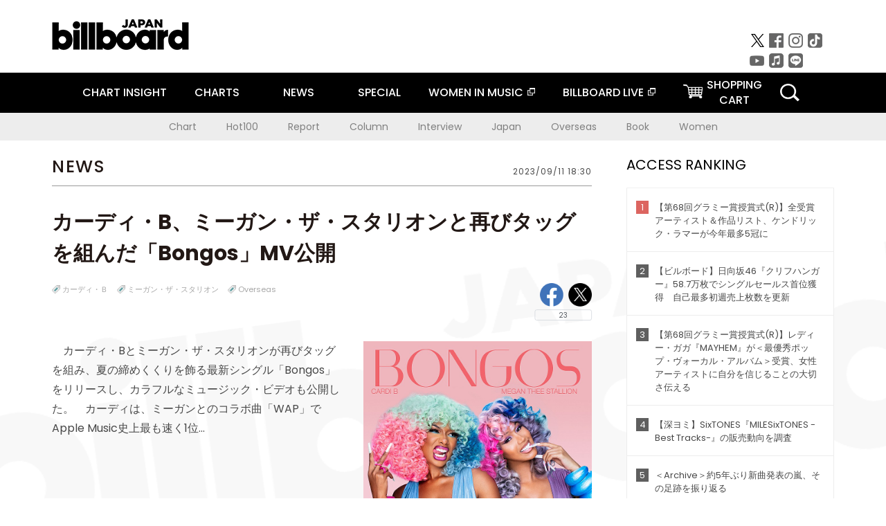

--- FILE ---
content_type: text/html; charset=UTF-8
request_url: https://www.billboard-japan.com/d_news/detail/129678
body_size: 10740
content:
<!DOCTYPE html>
<html lang="ja">
<head>
  <meta charset="utf-8">
    <meta name="keywords" content="ビルボードジャパン,Billboard JAPAN,カーディ・Ｂ,チャート,音楽,洋楽,邦楽,ミュージック,アーティスト,ランキング,ニュース"/>            <meta name="description" content="　カーディ・Bとミーガン・ザ・スタリオンが再びタッグを組み、夏の締めくくりを飾る最新シングル「Bon"/>      <meta property="og:locale"      content="ja_JP">
  <meta property="og:site_name"   content="Billboard JAPAN">
  <meta property="og:title"       content="カーディ・B、ミーガン・ザ・スタリオンと再びタッグを組んだ「Bongos」MV公開 | Daily News | Billboard JAPAN">
  <meta property="og:type"        content="article">
  <meta property="og:url"         content="https://www.billboard-japan.com/d_news/detail/129678">
    <meta property="og:image"       content="https://www.billboard-japan.com/scale/news/00000129/129678/200x_image.jpg">
    <meta property="og:image"       content="https://www.billboard-japan.com/scale/news/00000129/129678/200x_sub_image270937.jpg">
    <meta property="og:description" content="　カーディ・Bとミーガン・ザ・スタリオンが再びタッグを組み、夏の締めくくりを飾る最新シングル「Bon">
    <title>カーディ・B、ミーガン・ザ・スタリオンと再びタッグを組んだ「Bongos」MV公開 | Daily News | Billboard JAPAN</title>
  <meta name="twitter:card" content="summary_large_image">
  <meta name="twitter:site" content="@billbord_JAPAN">
  <meta name="twitter:url" content="https://www.billboard-japan.com/d_news/detail/129678">
  <meta name="twitter:title" content="カーディ・B、ミーガン・ザ・スタリオンと再びタッグを組んだ「Bongos」MV公開">
  <meta name="twitter:description" content="　カーディ・Bとミーガン・ザ・スタリオンが再びタッグを組み、夏の締めくくりを飾る最新シングル「Bongos」をリリースし、カラフルなミュージック・ビデオも公開した。　カーディは、ミーガンとのコラボ曲「WAP」でApple Music史上最も速く1位に到達した女性アーティストとなり、米ビルボード・ソ…">
  <meta name="twitter:image:src" content="https://www.billboard-japan.com/common/sys/img/news/00000129/129678/image.jpg">
  
      <script src="/common/js/jquery.min.js?date=202510301000"></script>
    <script src="/common/js/jquery.common.js?date=202510301000"></script>
  <script src="/common/js/jquery.carouFredSel.js?date=202510301000"></script>
  <script src="/common/js/jquery.tile.js?date=202510301000"></script>
  <script src="/common/sys/js/jquery.cookie.js?date=202510301000"></script>
  <script src="/common/sys/js/accordion_list.js?date=202510301000"></script>
  <script type="text/javascript" src="/common/js/ydn.js?date=202510301000"></script>
  <script src="/common/js/jquery.easing.1.3.js?date=202510301000" type="text/javascript"></script>
      <script src="/common/sys/js/publicity.js?date=202510301000"></script>
  <script src="/common/sys/js/side_chart.js?date=202510301000"></script>
    <link rel="stylesheet" type="text/css" href="/common/css/html5reset.css?date=202510301000">
  <link rel="stylesheet" type="text/css" href="/common/css/common.css?date=202510301000">
  <link rel="stylesheet" type="text/css" href="/common/sys/css/publicity.css?date=202510301000">
  <link rel="stylesheet" type="text/css" href="/common/sys/css/accordion_list.css?date=202510301000">
  <link rel="stylesheet" type="text/css" href="/common/css/socialcomment.css?date=202510301000">
  <script src="/common/js/search.js?date=202510301000"></script>
    <!--[if lt IE 9]>
  <script src="/common/js/IE9.js"></script>
  <![endif]-->
  <!-- Webtru -->
<script src="https://cmp.datasign.co/v2/a07ef6c4ff/cmp.js" async></script>

<!-- Google tag (gtag.js) -->
<script async src="https://www.googletagmanager.com/gtag/js?id=G-K6CKCDEVKT"></script>
<script>
  window.dataLayer = window.dataLayer || [];
  function gtag(){dataLayer.push(arguments);}
  gtag('js', new Date());

  gtag('config', 'G-K6CKCDEVKT');
  gtag('config', 'UA-32178381-1');
</script>  <link rel="stylesheet" type="text/css" href="/common/css/slick.css?date=202510301000"/>
	<link rel="stylesheet" type="text/css" href="/common/css/new/d_news/detail/detail.css?date=202510301000"/>
	<script type="text/javascript" src="/common/js/jquery.heightLine.js?date=202510301000"></script>
	<script type="text/javascript" src="/common/js/slick.min.js?date=202510301000"></script>
	<script type="text/javascript" src="/common/js/jquery.sharrre-1.3.2.js?date=202510301000"></script>
	<script type="text/javascript" src="/common/js/new/getshere.js?date=202510301000"></script>    <meta name="google-translate-customization" content="adb8cdd56f6046dc-072c0ff82a717427-gb7c019822dddd6a7-17">
  <meta name="viewport" content="width=device-width,initial-scale=1.0,minimum-scale=1.0,maximum-scale=1.0,user-scalable=no">
  <script type="text/javascript">
  if ((navigator.userAgent.indexOf('iPhone') > 0) || navigator.userAgent.indexOf('iPod') > 0 || (navigator.userAgent.indexOf('Android') > 0 && navigator.userAgent.indexOf('Mobile') > 0)) {
      document.write('<meta name="viewport" content="width=device-width, initial-scale=1.0">');
    }else{
      document.write('<meta name="viewport" content="width=1300">');
    }
  </script>
  <link rel="shortcut icon" href="/favicon.ico">
  <!--ここから追記分-->
  <link href="https://fonts.googleapis.com/css?family=Poppins:400,500,700" rel="stylesheet">
  <link rel="stylesheet" type="text/css" href="/common/css/new/common.css?date=202510301000">
  <link rel="stylesheet" type="text/css" href="/common/css/new/common_header.css?date=202510301000">
  <link rel="stylesheet" type="text/css" href="/common/css/new/common_footer.css?date=202510301000">
  <script src="/common/js/new/new_common.js?date=202510301000"></script>
  <!--ここまで追記分-->
  <script type="application/javascript" src="//anymind360.com/js/1567/ats.js"></script>

  <!--Taboola-->
<script type="text/javascript">
  window._taboola = window._taboola || [];
  _taboola.push({article:'auto'});
  !function (e, f, u, i) {
    if (!document.getElementById(i)){
      e.async = 1;
      e.src = u;
      e.id = i;
      f.parentNode.insertBefore(e, f);
    }
  }(document.createElement('script'),
  document.getElementsByTagName('script')[0],
  '//cdn.taboola.com/libtrc/billboard-japan/loader.js',
  'tb_loader_script');
  if(window.performance && typeof window.performance.mark == 'function')
    {window.performance.mark('tbl_ic');}
</script>
  <!--Taboola-->
	<!-- google ad -->
<!-- google ad -->
</head><body>
<div id="cm_wrapper">
  
  <div style="display:none;">
<span id="js_cm_title"></span>
</div>
<div id="cm_header" class="cf">
<header>
  <h1 id="cm_sitelogo"><a href="/"><img src="/common/img/img_sitelogo.png" alt="Billboard JAPAN"></a></h1>
  <a href="javascript:showMain();" class="button skip">このページをスキップする</a>
</header>
</div>
<div id="cm_content"  class="cf">
<input type ="hidden" id ="js_publicity_url" value = "">
<div id="widebanner"></div>
    <article>
	<!-- CM -->
    <div id="cm">
    <p>
    </p>
    </div>
	<!-- /CMここまで -->
    </article>
    <br />
</div>  
</div>
<!-- / #cm_wrapper -->

<div id="wrapper">
  
    <!-- ヘッダーここから -->
  <div id="header" class="cf">
    <header class="inner">
      <div class="header_inner cf">
        <h1 id="sitelogo"><a class="hover" href="/"><img src="/common/img/img_header_sitelogo.png" alt="Billboard JAPAN"></a></h1>
        <div id="topbanner" class="pc_obj">  
        </div>
        <!-- / #topbanner -->
        <div class="menu_toggle sp_obj"><img src="/common/img/icon_menu_close.gif" alt=""></div>
        <p class="search_btn search_toggle sp_obj"><img src="/common/img/icon_search_close.gif" alt="検索"></p>
        <div class="form_area">
          <form method="get" action="/search">
            <fieldset>
              <input id="searchtext" title="キーワードで検索" type="search" name="q" value="" placeholder="キーワードで検索" required />
              <input class="hover" type="submit" id="searchsubmit" value="検索" />
            </fieldset>
          </form>
          <p class="search_toggle sp_obj">閉じる</p>
        </div>
        <!-- / .form_area -->
      </div>
      <!-- / .header_inner -->
<noscript>
<div class="no_script">
<p>現在お使いのブラウザではJavascriptが有効となっていないため、サイトのコンテンツが正常に表示・動作されません。<br />
Javascriptを有効にしてください。詳しくはお使いのブラウザのヘルプをご覧ください。</p>
</div>
</noscript>
      <div class="menu_area">
        <nav id="globalNavi">
          <ul class="cf">
            <li class="toggle_menu">
              <a href="javascript:void(0);" class="sp_nolink slide_btn">CHART INSIGHT<span class="sp_obj">＋</span></a>
              <div class="slide_menu">
                <div class="slide_content">
                  <!--<p class="sp_obj"><a href="/chart_insight/">CHART INSIGHT</a></p>-->
                  <!--<p class="sp_obj"><a href="/chart_insight_global/">CHART INSIGHT GLOBAL</a></p>-->
                  <!--<p class="sp_obj"><a href="/chart_insight_books/">BOOK CHART INSIGHT</a></p>-->
                  <ul>
                    <li class="toggle_menu"><a href="javascript:void(0);" class="sp_nolink underslide_btn">MUSIC</a>
                      <div class="underslide_content">
                        <ul>
                          <li><a href="/chart_insight/">CHART INSIGHT</a></li>
                          <li><a href="/chart_insight_global/">CHART INSIGHT GLOBAL</a></li>
                        </ul>
                      </div>
                    </li>
                    <li class="toggle_menu"><a href="javascript:void(0);" class="sp_nolink underslide_btn">BOOKS</a>
                      <div class="underslide_content">
                        <ul>
                          <li><a href="/chart_insight_books/">BOOK CHART INSIGHT</a></li>
                        </ul>
                      </div>
                    </li>
                  </ul>
                </div>
              </div>
              <!-- / .slide_menu -->
            </li>
            <li class="toggle_menu">
              <a href="javascript:void(0);" class="sp_nolink slide_btn">CHARTS<span class="sp_obj">＋</span></a>
              <div class="slide_menu">
                <div class="slide_content">
                  <!--<p class="sp_obj"><a href="/charts/">CHATRS TOP</a></p>-->
                  <!--<p class="sp_obj"><a href="/charts/book/">BOOKS CHATRS TOP</a></p>-->
                  <ul>
                    <li class="toggle_menu"><a href="javascript:void(0);" class="sp_nolink underslide_btn">MUSIC</a>
                      <div class="underslide_content">
                        <ul>
                          <li><a href="/charts/">JAPAN CHARTS</a></li>
                          <li><a href="/charts/oversea/">WORLD CHARTS</a></li>
                          <li><a href="/charts/year_end/">YEAR END (JAPAN)</a></li>
                          <li><a href="/charts/year_end_oversea/">YEAR END (WORLD)</a></li>
                        </ul>
                      </div>
                    </li>
                    <li class="toggle_menu"><a href="javascript:void(0);" class="sp_nolink underslide_btn">BOOKS</a>
                      <div class="underslide_content">
                        <ul>
                          <li><a href="/charts/book/">JAPAN CHARTS</a></li>
                          <!-- <li><a href="/charts/year_end_book/">YEAR END (JAPAN)</a></li> -->
                        </ul>
                      </div>
                    </li>
                  </ul>
                </div>
              </div>
              <!-- / .slide_menu -->
            </li>
            <li class="toggle_menu">
              <a href="/d_news/" class="sp_nolink slide_btn">NEWS<span class="sp_obj">＋</span></a>
              <div class="slide_menu">
                <div class="slide_content">
                  <!--<p class="sp_obj"><a href="/d_news/">NEWS TOP</a></p>-->
                  <ul>
                    <li><a href="/d_news/">ALL</a></li>
                    <li><a href="/d_news/jpn/">JAPAN</a></li>
                    <li><a href="/d_news/overseas/">OVERSEAS</a></li>
                  </ul>
                </div>
              </div>
              <!-- / .slide_menu -->
            </li>
            <li><a href="/special/">SPECIAL</a></li>
            <li><a href="https://www.billboard-japan.com/wim/" target="_blank" class="blank">WOMEN IN MUSIC</a></li>
            <li><a href="http://www.billboard-live.com/" target="_blank" class="blank">BILLBOARD LIVE</a></li>
            <li class="pc_shopcart"><a href="http://www.vanda.co.jp/billboard/cart/" class="btn_shopcart">SHOPPING<br>CART</a></li>
            <li class="sp_shopcart"><a href="http://www.vanda.co.jp/billboard/sp/cart/" class="btn_shopcart">SHOPPING CART</a></li>
            <li class="pc_search"><a href="javascript:void(0)"></a></li>
          </ul>
        </nav>
        <!-- / #globalNavi -->
        <div id="sns_navi">
          <ul>
            <li><a class="hover" href="https://twitter.com/Billboard_JAPAN" target="_blank"><img class="js_img_switch" src="/common/img/twitter_btn_pc.png" alt="X(旧Twitter)"></a></li>
            <li><a class="hover" href="https://www.facebook.com/pages/Billboard-JAPAN/635768896442966?fref=ts" target="_blank"><img class="js_img_switch" src="/common/img/facebook_btn_pc.png"alt="facebook"></a></li>
            <li><a class="hover" href="https://www.instagram.com/billboard_japan/" target="_blank"><img class="js_img_switch" src="/common/img/instagram_btn_pc.png" alt="Instagram"></a></li>
            <li><a class="hover" href="https://www.tiktok.com/@billboard_japan" target="_blank"><img class="js_img_switch" src="/common/img/tiktok_btn_pc.png" alt="Tik Tok"></a></li>
            <li><a class="hover" href="https://www.youtube.com/@BillboardJAPAN" target="_blank"><img class="js_img_switch" src="/common/img/youtube_btn_pc.png" alt="You Tube"></a></li>
            <li><a class="hover" href="http://applemusic.com/billboard-japan"><img class="js_img_switch" src="/common/img/apple_icon_pc.png" alt="iTunes Store"></a></li>
            <li><a class="hover" href="https://line.me/ti/p/%40oa-billboardnews" target="_blank"><img class="js_img_switch" src="/common/img/line_btn_pc.png" alt="LINE"></a></li>
          </ul>
        </div>
        <!-- / #sns_navi -->
      </div>
      <!-- / .menu_area -->
    <div class="chart_area scroll_wrap">
      <div class="scroll_area">
        <ul>
          <li><a href="/tagindex/detail/4">Chart</a></li>
          <li><a href="/tagindex/detail/32">Hot100</a></li>
          <li><a href="/tagindex/detail/13">Report</a></li>
          <li><a href="/tagindex/detail/41">Column</a></li>
          <li><a href="/tagindex/detail/30">Interview</a></li>
          <li><a href="/tagindex/detail/1">Japan</a></li>
          <li><a href="/tagindex/detail/26">Overseas</a></li>
          <li><a href="/tagindex/detail/163">Book</a></li>
          <li><a href="/tagindex/detail/43">Women</a></li>
        </ul>
      </div>
    </div>
    <!-- / .chart_area -->

    </header>
    <div class="overlay search_toggle"></div><!-- 検索オーバーレイ -->
  </div>
  <!-- ヘッダーここまで -->
  
  <div id="content2" class="cf">
    <div class="inner" id="d_newsDetial">
      <div class="sp_obj"></div><!-- Header Banner -->
      <div class="pc_obj"></div><!-- Super Wide Banner -->
                          
<div class="leftBox">

  <div class="news">

    <div class="news__ttl">
      <h2>NEWS</h2>
      <p class="time">2023/09/11 18:30</p>
    </div>

    <div class="newsArticle">

      <div class="newsArticle__ttl">
        <h3>カーディ・B、ミーガン・ザ・スタリオンと再びタッグを組んだ「Bongos」MV公開</h3>
        <div class="newsArticle__tag">
  <div class="sp_wrap">
          <ul class="tags">
              <li><a href="/artists/detail/824632" class="hover">カーディ・Ｂ</a></li>
                    <li><a href="/artists/detail/938126" class="hover">ミーガン・ザ・スタリオン</a></li>
                    <li><a href="/tagindex/detail/26">Overseas</a></li>
            </ul>
          <!-- socialbtn -->
  <div id="socialbtn" class="large">
    <ul>
      <li class="shareme" data-url="https://www.billboard-japan.com/d_news/detail/129678"></li>
      
      <li>      <!-- LINE ここから -->
      <div class="line-it-button" style="display: none;" data-lang="ja" data-type="share-b" data-ver="3" data-url="https://www.billboard-japan.com/" data-color="default" data-size="large" data-count="true"></div>
 <script src="https://d.line-scdn.net/r/web/social-plugin/js/thirdparty/loader.min.js" async="async" defer="defer"></script></li>
      
    </ul>
        <script>$('.shareme').sharrre({share: {twitter: true,facebook: true},template: '<div class="box"><div class="middle"><a class="facebook">Like!</a><a class="twitter">tweet</a><p class="total">23</p></div></div>',enableHover: false,enableTracking: true,render: function(api, options){$(api.element).on('click', '.twitter', function() {api.openPopup('twitter');});$(api.element).on('click', '.facebook', function() {api.openPopup('facebook');});}});</script>
  </div>
  <!-- #socialbtn -->
  </div>
  <!-- / .sp_wrap -->
</div>
<!-- / .newsArticle__tag -->
      </div>
      <!-- / .newsArticle__ttl -->

      <div class="newsArticle__intro">
                            <div class="img"><img src="/scale/news/00000129/129678/800x_image.jpg" alt="「カーディ・B、ミーガン・ザ・スタリオンと再びタッグを組んだ「Bongos」MV公開」1枚目/2"/></div>
        
        <div class="textBox">
          <p>
            　カーディ・Bとミーガン・ザ・スタリオンが再びタッグを組み、夏の締めくくりを飾る最新シングル「Bongos」をリリースし、カラフルなミュージック・ビデオも公開した。　カーディは、ミーガンとのコラボ曲「WAP」でApple Music史上最も速く1位…          </p>
        </div>
                <p class="btn">
          <a href="/d_news/detail/129678/2" class="hover">
            記事全文・その他画像を表示する(1枚)          </a>
        </p>
              </div>
      <!-- / .newsArticle__intro -->

    </div>
    <!-- / .newsArticle -->

    <div class="newsRelation">
  <p class="newsRelation__ttl">関連記事</p>
      <ul class="newsRelation__list">
              <li><a href="https://www.billboard-japan.com/d_news/detail/129229" class="hover"><img src="/scale/news/00000129/129229/800x_image.jpg" alt="カーディ・B、待望の2ndアルバムを“もうすぐ”リリースすると語る">カーディ・B、待望の2ndアルバムを“もうすぐ”リリースすると語る</a></li>
              <li><a href="https://www.billboard-japan.com/d_news/detail/128567" class="hover"><img src="/scale/news/00000128/128567/800x_image.jpg" alt="カーディ・B、観客に向かって投げたマイクが約1430万円で落札 ">カーディ・B、観客に向かって投げたマイクが約1430万円で落札 </a></li>
              <li><a href="https://www.billboard-japan.com/d_news/detail/128313" class="hover"><img src="/scale/news/00000128/128313/800x_image.jpg" alt="オフセット、妻カーディ・Bが浮気したと投稿した理由や自身の過去の不貞について語る">オフセット、妻カーディ・Bが浮気したと投稿した理由や自身の過去の不貞について語る</a></li>
              <li><a href="https://www.billboard-japan.com/d_news/detail/128409" class="hover"><img src="/scale/news/00000128/128409/800x_image.jpg" alt="ミーガン・ザ・スタリオンがラップを披露、A24映画『Dicks: The Musical』予告編公開">ミーガン・ザ・スタリオンがラップを披露、A24映画『Dicks: The Musical』予告編公開</a></li>
              <li><a href="https://www.billboard-japan.com/d_news/detail/126817" class="hover"><img src="/scale/news/00000126/126817/800x_image.jpg" alt="テイラー・スウィフト＆ミーガン・ザ・スタリオン、【FIFA女子ワールド・カップ】米代表チームのメンバー紹介動画に出演">テイラー・スウィフト＆ミーガン・ザ・スタリオン、【FIFA女子ワールド・カップ】米代表チームのメンバー紹介動画に出演</a></li>
          </ul>
    <script type="text/javascript">
              $(function(){
                var liCount = $(".newsRelation__list").find("li").length;
                $(".newsRelation__list").addClass("num" + liCount);
                if(liCount==1){
                  $(".newsRelation__list").append("<li></li>");
                }
              });
  </script>
</div>
<!--newsRelation-->

  <div class="newsLatest">
    <p class="newsLatest__ttl">最新<span class="fw_500">News</span></p>
      <ul class="newsLatest__list">
                  <li><a href="/d_news/detail/158131">【ビルボード】日向坂46『クリフハンガー』58.7万枚でシングルセールス首位獲得　自己最多初週売上枚数を更新</a></li>
                  <li><a href="/d_news/detail/158141">【米ビルボード・ソング・チャート】ハリー・スタイルズ「アパーチャー」初登場1位、エラ・ラングレー自己最高位更新</a></li>
                  <li><a href="/d_news/detail/158140">レ・アンプリメ、荒々しさと美しさを併せ持つ新曲「Again &amp; Again」公開</a></li>
                  <li><a href="/d_news/detail/158137">KREVA、ヒップホップ×オーケストラが融合した【KREVA Premium Orchestra Concert】を映像作品化</a></li>
                  <li><a href="/d_news/detail/158139">ブルース・スプリングスティーン、ミネアポリスへ捧ぐプロテスト・ソング「Streets Of Minneapolis」MV公開</a></li>
              </ul>
  </div>
  <!--newsLatest-->

<div class="newsBox">
  <!--Taboola-->
<div id="taboola-below-article-thumbnails"></div>
<script type="text/javascript">
  window._taboola = window._taboola || [];
  _taboola.push({
    mode: 'organic-thumbnails-a',
    container: 'taboola-below-article-thumbnails',
    placement: 'Below Article Thumbnails',
    target_type: 'mix'
  });
</script>
  <!--Taboola-->
</div>
<!--newsBox-->

  </div>
  <!-- / .news -->

</div>
<!-- / .leftBox -->
      <div class="rightBox">

        
          <section class="access_rank">
    <h3 class="ttl_01">ACCESS RANKING<p class="sp_obj">アクセスランキング</p></h3>
    <ol>
          <li>
        <a href="/d_news/detail/158022/" class="hover">
          <p class="lank">1</p>
          <p>【第68回グラミー賞授賞式(R)】全受賞アーティスト＆作品リスト、ケンドリック・ラマーが今年最多5冠に</p>
        </a>
      </li>
          <li>
        <a href="/d_news/detail/158131/" class="hover">
          <p class="lank">2</p>
          <p>【ビルボード】日向坂46『クリフハンガー』58.7万枚でシングルセールス首位獲得　自己最多初週売上枚数を更新</p>
        </a>
      </li>
          <li>
        <a href="/d_news/detail/158067/" class="hover">
          <p class="lank">3</p>
          <p>【第68回グラミー賞授賞式(R)】レディー・ガガ『MAYHEM』が＜最優秀ポップ・ヴォーカル・アルバム＞受賞、女性アーティストに自分を信じることの大切さ伝える</p>
        </a>
      </li>
          <li>
        <a href="/d_news/detail/158097/" class="hover">
          <p class="lank">4</p>
          <p>【深ヨミ】SixTONES『MILESixTONES -Best Tracks-』の販売動向を調査</p>
        </a>
      </li>
          <li>
        <a href="/d_news/detail/157974/" class="hover">
          <p class="lank">5</p>
          <p>＜Archive＞約5年ぶり新曲発表の嵐、その足跡を振り返る</p>
        </a>
      </li>
        </ol>
  </section>
  <!-- / .access_rank -->
        
        <div class="pc_obj"></div><!-- PC rectangle -->
        
          <div class="special">
    <h3 class="ttl_01">SPECIAL<p class="sp_obj">インタビュー・タイムマシン</p></h3>
    <p class="moreBtn pc_obj"><a href="/special/" class="hover">more</a></p>
    <ul class="special__list">
                      <li class="list__item"><a href="https://www.billboard-japan.com/special/detail/5123" class="hover">
          <div class="img"><img src="/scale/specialbanner/1620/130x130_image_s_1.jpg" alt="新生KANA-BOONが4人で語る、「シルエット」11年越しのリバイバル・ヒット"></div>
          <div class="textBox">新生KANA-BOONが4人で語る、「シルエット」11年越しのリバイバル・ヒット            <p class="subttl pc_obj"></p>
          </div>
        </a></li>
                      <li class="list__item"><a href="https://www.billboard-japan.com/special/detail/5113" class="hover">
          <div class="img"><img src="/scale/specialbanner/1620/130x130_image_s_2.jpg" alt="【WITH BOOKS】日向坂46イチの“読書家” 平岡海月 読書の時間を大切にしている理由"></div>
          <div class="textBox">【WITH BOOKS】日向坂46イチの“読書家” 平岡海月 読書の時間を大切にしている理由            <p class="subttl pc_obj"></p>
          </div>
        </a></li>
                      <li class="list__item"><a href="https://www.billboard-japan.com/special/detail/5116" class="hover">
          <div class="img"><img src="/scale/specialbanner/1620/130x130_image_s_3.jpg" alt="歌唱・ダンスにビジュアル…2026年はNEXZに注目"></div>
          <div class="textBox">歌唱・ダンスにビジュアル…2026年はNEXZに注目            <p class="subttl pc_obj"></p>
          </div>
        </a></li>
                      <li class="list__item"><a href="https://www.billboard-japan.com/special/detail/5103" class="hover">
          <div class="img"><img src="/scale/specialbanner/1620/130x130_image_s_4.jpg" alt="全37公演ツアー開催中、ライブがaikoに与える影響とは"></div>
          <div class="textBox">全37公演ツアー開催中、ライブがaikoに与える影響とは            <p class="subttl pc_obj"></p>
          </div>
        </a></li>
                      <li class="list__item"><a href="https://www.billboard-japan.com/special/detail/5065" class="hover">
          <div class="img"><img src="/scale/specialbanner/1620/130x130_image_s_7.jpg" alt="＜わたしたちと音楽＞前田敦子が“あの頃の私”に伝えたいこと"></div>
          <div class="textBox">＜わたしたちと音楽＞前田敦子が“あの頃の私”に伝えたいこと            <p class="subttl pc_obj"></p>
          </div>
        </a></li>
                      <li class="list__item"><a href="https://www.billboard-japan.com/special/detail/5086" class="hover">
          <div class="img"><img src="/scale/specialbanner/1620/130x130_image_s_8.jpg" alt="「ストリーミング時代の動員をどう読むか」クリエイティブマン清水直樹に聞く"></div>
          <div class="textBox">「ストリーミング時代の動員をどう読むか」クリエイティブマン清水直樹に聞く            <p class="subttl pc_obj"></p>
          </div>
        </a></li>
          </ul>
    <p class="btn sp_obj"><a href="/special/" class="hover">more</a></p>
  </div>
        
        
          <section class="hot_images">
    <h3 class="ttl_01">HOT IMAGES<p class="sp_obj">注目の画像</p></h3>
    <ul class="cf">
                        <li><a class="hover" href="/d_news/detail/158097/"><img src="/scale/news/00000158/158097/80x_image.jpg" alt=""></a></li>
                              <li><a class="hover" href="/d_news/detail/157994/"><img src="/scale/news/00000157/157994/80x_image.jpg" alt=""></a></li>
                              <li><a class="hover" href="/d_news/detail/158098/"><img src="/scale/news/00000158/158098/80x_image.jpg" alt=""></a></li>
                              <li><a class="hover" href="/d_news/detail/158079/"><img src="/scale/news/00000158/158079/80x_image.jpg" alt=""></a></li>
                              <li><a class="hover" href="/d_news/detail/158072/"><img src="/scale/news/00000158/158072/80x_image.jpg" alt=""></a></li>
                              <li><a class="hover" href="/d_news/detail/157869/"><img src="/scale/news/00000157/157869/80x_image.jpg" alt=""></a></li>
                              <li><a class="hover" href="/d_news/detail/158024/"><img src="/scale/news/00000158/158024/80x_image.jpg" alt=""></a></li>
                              <li><a class="hover" href="/d_news/detail/158121/"><img src="/scale/news/00000158/158121/80x_image.jpg" alt=""></a></li>
                              <li><a class="hover" href="/d_news/detail/157896/"><img src="/scale/news/00000157/157896/80x_image.jpg" alt=""></a></li>
                              <li><a class="hover" href="/d_news/detail/158099/"><img src="/scale/news/00000158/158099/80x_image.jpg" alt=""></a></li>
                              <li><a class="hover" href="/d_news/detail/158071/"><img src="/scale/news/00000158/158071/80x_image.jpg" alt=""></a></li>
                              <li><a class="hover" href="/d_news/detail/43033/"><img src="/scale/news/00000043/43033/80x_image.jpg" alt=""></a></li>
                </ul>
  </section>
<!-- / .hot_images -->
        
        <div class="pc_obj"></div><!-- PC article_right_2 -->
        

      </div>
      <!-- / .rightBox -->
            <div class="contents_banner"><!-- googleバナー -->
        <!-- SP -->
        <div class="sp_obj"></div>
	  
        <!-- PC -->
        <div class="pc_obj"></div>
	  
		  
      <!-- Contents Banner -->
            <!-- yahoo AD ここから -->
      <!-- 広告配信用JSファイルの読み込み -->
	 <script type="text/javascript" src="https://yads.c.yimg.jp/js/yads-async.js"></script>
	  <script type="text/javascript"src="https://s.yimg.jp/images/listing/tool/yads/yads-timeline-ex.js"></script>

<div class="y_add">
<script type="text/javascript" language="JavaScript">
yads_ad_ds = '16441_233808';
</script>
<script type="text/javascript" language="JavaScript" src="//yads.c.yimg.jp/js/yads.js"></script>
</div>    </div>
    <!-- / .inner -->
  </div>
  <!-- / #content2 .cf -->
</div>
<!-- #wrapper -->

<div id="footer"><!-- フッターここから -->
  <p id="pagetop"><a href="#" class="hover"><img class="js_img_switch" src="/common/img/pagetop_sp.gif" alt="TOP"></a></p>
  <footer class="footer_inner cf">
    <div class="menu_wrapper cf">
      <div class="f_menu_01 cf">
        <ul class="cf">
          <li class="pc_chart"><a href="/chart_insight/" class="hover">CHART INSIGHT</a></li>
          <li class="sp_chart"><a href="/chart_insight/" class="hover">CHART INSIGHT</a></li>
          <li><a href="/chart_insight_global/" class="hover">CHART INSIGHT GLOBAL</a></li>
          <li><a href="/chart_insight_books/" class="hover">BOOK CHART INSIGHT</a></li>
          <li class="accordion">
            <p class="aco_ttl"><a href="javascript:void(0);" class="sp_nolink hover">MUSIC CHARTS</a><span>＋</span></p>
            <ul class="aco_content">
              <li><a href="/charts/" class="hover">JAPAN CHARTS</a></li>
              <li><a href="/charts/oversea/" class="hover">WORLD CHARTS</a></li>
              <li><a href="/charts/year_end/" class="hover">YEAR END (JAPAN)</a></li>
              <li><a href="/charts/year_end_oversea/" class="hover">YEAR END (WORLD)</a></li>
            </ul>
            <!-- / .aco_content -->
          </li>
          <!-- / .accordion -->
        </ul>
        <ul class="cf">
          <li class="accordion">
            <p class="aco_ttl"><a href="javascript:void(0);" class="sp_nolink hover">BOOKS CHARTS</a><span>＋</span></p>
            <ul class="aco_content">
              <li><a href="/charts/book/">JAPAN CHARTS</a></li>
              <!-- <li><a href="/charts/year_end_book/">YEAR END (JAPAN)</a></li> -->
            </ul>
            <!-- / .aco_content -->
          </li>
          <li class="accordion">
            <p class="aco_ttl"><a href="/d_news/" class="sp_nolink hover">NEWS</a><span>＋</span></p>
            <ul class="aco_content">
              <li><a href="/d_news/" class="hover">ALL</a></li>
              <li><a href="/d_news/jpn/" class="hover">JAPAN</a></li>
              <li><a href="/d_news/overseas/" class="hover">OVERSEAS</a></li>
            </ul>
            <!-- / .aco_content -->
          </li>
          <!-- / .accordion -->
          <li><a href="/special/" class="hover">SPECIAL</a></li>
        </ul>
        <ul class="cf">
          <li><a href="https://www.billboard-japan.com/wim/" target="_blank" class="blank hover">WOMEN IN MUSIC</a></li>
          <li><a href="http://www.billboard-live.com/" target="_blank" class="blank hover">BILLBOARD LIVE</a></li>
          <li class="pc_shopcart"><a href="http://www.vanda.co.jp/billboard/cart/" class="btn_shopcart hover">SHOPPING CART</a></li>
          <li class="sp_shopcart"><a href="http://www.vanda.co.jp/billboard/sp/cart/" class="btn_shopcart hover">SHOPPING CART</a></li>
        </ul>
      </div>
      <!-- / .f_menu_01 -->
      
      <ul id="utility2" class="f_menu_02 inner cf">
        <li><a href="/contacts/">お問い合わせ</a></li>
        <li class="selectmenu_plus_wrap"><a href="javascript:void(0);">Billboard Liveへの<br class="sp_obj">お問い合わせ | ▼</a>
          <ul class="selectmenu_plus">
            <li><a href="https://www.billboard-live.com/contact_detail?area=tokyo" target="_blank">東京</a></li>
            <li><a href="https://www.billboard-live.com/contact_detail?area=osaka" target="_blank">大阪</a></li>
            <li><a href="https://www.billboard-live.com/contact_detail?area=yokohama" target="_blank">横浜</a></li>
          </ul>
        </li>
        <li><a href="/common/artistlist/">アーティストリスト</a></li>
        <li><a href="/common/pressrelease/">プレスリリース受付</a></li>
        <li><a href="/common/cslink/">リンク</a></li>
        <li><a href="http://www.billboard-japan.com/common/kiyaku/p.html" target="_blank">プライバシーポリシー</a></li>
        <li><a href="https://www.billboard-japan.com/common/saiyou/index.html" target="_blank">求人情報</a></li>
        <li><!-- google翻訳 -->
          <!-- 言語指定版 -->
          <div id="google_translate_element"></div><script type="text/javascript">
          function googleTranslateElementInit() {
            new google.translate.TranslateElement({pageLanguage: 'ja', includedLanguages: 'en,ja,ko,ru,zh-CN,zh-TW', layout: google.translate.TranslateElement.InlineLayout.SIMPLE}, 'google_translate_element');
          }
          </script><script type="text/javascript" src="//translate.google.com/translate_a/element.js?cb=googleTranslateElementInit"></script>
        <!-- 言語指定版 -->
        </li>
      </ul>
      <!-- / #utility2 .f_menu_02 -->
    </div>
    <!-- / .menu_wrappr -->

    <ul class="f_menu_03 inner cf">
      <li><a class="hover" href="http://www.billboard-live.com/" target="_blank">Billboard Live</a></li>
      <li><a class="hover" href="http://billboard-cc.com/" target="_blank">Billboard Classics</a></li>
      <li><a class="hover" href="http://billboardrec.com/" target="_blank">Billboard Records</a></li>
      <li><a class="hover" href="https://www.billboard-japan.com/luminate/" target="_blank">Luminate</a></li>
      <li class="last"><a class="hover" href="https://billboard-official.dwango.jp/" target="_blank">Billboard x dwango</a></li>
    </ul>
    <!-- / .f_menu_03 -->
    
    <div id="copy" class="inner">
      <p class="logo"><a class="hover" href="/"><img src="/common/img/img_footer_sitelogo.png" width="100%" alt="Billboard JAPAN"></a></p>
      <address>&copy; 2024 <a href="http://hcl-c.com/outline/summary.html" target="_blank">Hanshin Contents Link Corporation</a> &amp; Billboard Media, LLC.<br>“Billboard”&reg;, name and logo used by permission of Billboard IP Holdings, LLC. The Billboard charts and content used by permission of Billboard Media, LLC. All Rights Reserved.<br>Published by Hanshin Contents Link Corporation under license from Billboard Media, LLC, a subsidiary of Penske Media Corporation.</address>
      <p><img src="/common/img/img_ELmark.png" alt="エルマーク">このエルマークは、レコード会社・映像制作会社が提供する<br class="sp_obj">コンテンツを示す登録商標です RIAJ80010003</p>
    </div>
    <!-- / #copy -->
    
  </footer>
  <!-- / .footer_inner -->
</div>
<!-- #footer -->

<script type="text/javascript">
/* <![CDATA[ */
var google_conversion_id = 947499321;
var google_custom_params = window.google_tag_params;
var google_remarketing_only = true;
/* ]]> */
</script>
<script type="text/javascript"
src="//www.googleadservices.com/pagead/conversion.js">
</script>
<noscript>
<div style="display:inline;">
<img height="1" width="1" style="border-style:none;" alt=""
src="//googleads.g.doubleclick.net/pagead/viewthroughconversion/947499321/?v
alue=0&amp;guid=ON&amp;script=0"/>
</div>
</noscript>
<!-- フッターここまで -->

  <!--Taboola-->
<script type="text/javascript">
  window._taboola = window._taboola || [];
  _taboola.push({flush: true});
</script>
  <!--Taboola-->

<script type="text/javascript">(function(d,u){var b=d.getElementsByTagName("script")[0],j=d.createElement("script");j.async=true;j.src=u;b.parentNode.insertBefore(j,b);})(document,"//img.ak.impact-ad.jp/ut/9c56b721b1bc0578_5351.js");</script>
</div>


</body>
</html>


--- FILE ---
content_type: text/javascript; charset=UTF-8
request_url: https://yads.yjtag.yahoo.co.jp/tag?s=16441_233808&fr_id=yads_216530-0&u=https%3A%2F%2Fwww.billboard-japan.com%2Fd_news%2Fdetail%2F129678&pv_ts=1770082556286&suid=880ea550-7ae3-4c5c-9e16-73560cb82b4b
body_size: 761
content:
yadsDispatchDeliverProduct({"dsCode":"16441_233808","patternCode":"16441_233808-283399","outputType":"js_frame","targetID":"","requestID":"f4c0dcea312cbc5deb98cef8a56e1114","products":[{"adprodsetCode":"16441_233808-283399-308658","adprodType":12,"adTag":"<script onerror=\"YJ_YADS.passback()\" type=\"text/javascript\" src=\"//yj-a.p.adnxs.com/ttj?id=14074010&position=below&rla=SSP_FP_CODE_RLA&rlb=SSP_FP_CODE_RLB&size=320x50\"></script>","width":"320","height":"50"},{"adprodsetCode":"16441_233808-283399-308657","adprodType":3,"adTag":"<script onerror='YJ_YADS.passback()' src='https://yads.yjtag.yahoo.co.jp/yda?adprodset=16441_233808-283399-308657&cb=1770082558572&pv_id=f4c0dcea312cbc5deb98cef8a56e1114&suid=880ea550-7ae3-4c5c-9e16-73560cb82b4b&u=https%3A%2F%2Fwww.billboard-japan.com%2Fd_news%2Fdetail%2F129678' type='text/javascript'></script>","width":"320","height":"50","iframeFlag":1}],"measurable":1,"frameTag":"<div style=\"text-align:center;\"><iframe src=\"https://s.yimg.jp/images/listing/tool/yads/yads-iframe.html?s=16441_233808&fr_id=yads_216530-0&u=https%3A%2F%2Fwww.billboard-japan.com%2Fd_news%2Fdetail%2F129678&pv_ts=1770082556286&suid=880ea550-7ae3-4c5c-9e16-73560cb82b4b\" style=\"border:none;clear:both;display:block;margin:auto;overflow:hidden\" allowtransparency=\"true\" data-resize-frame=\"true\" frameborder=\"0\" height=\"50\" id=\"yads_216530-0\" name=\"yads_216530-0\" scrolling=\"no\" title=\"Ad Content\" width=\"320\" allow=\"fullscreen; attribution-reporting\" allowfullscreen loading=\"eager\" ></iframe></div>"});

--- FILE ---
content_type: text/javascript; charset=UTF-8
request_url: https://yads.yjtag.yahoo.co.jp/tag?s=16441_233808&fr_id=yads_216530-0&u=https%3A%2F%2Fwww.billboard-japan.com%2Fd_news%2Fdetail%2F129678&pv_ts=1770082556286&suid=880ea550-7ae3-4c5c-9e16-73560cb82b4b
body_size: 760
content:
yadsDispatchDeliverProduct({"dsCode":"16441_233808","patternCode":"16441_233808-283399","outputType":"js_frame","targetID":"","requestID":"85ad560d41a4a63fe122410397d06175","products":[{"adprodsetCode":"16441_233808-283399-308658","adprodType":12,"adTag":"<script onerror=\"YJ_YADS.passback()\" type=\"text/javascript\" src=\"//yj-a.p.adnxs.com/ttj?id=14074010&position=below&rla=SSP_FP_CODE_RLA&rlb=SSP_FP_CODE_RLB&size=320x50\"></script>","width":"320","height":"50"},{"adprodsetCode":"16441_233808-283399-308657","adprodType":3,"adTag":"<script onerror='YJ_YADS.passback()' src='https://yads.yjtag.yahoo.co.jp/yda?adprodset=16441_233808-283399-308657&cb=1770082559109&pv_id=85ad560d41a4a63fe122410397d06175&suid=880ea550-7ae3-4c5c-9e16-73560cb82b4b&u=https%3A%2F%2Fwww.billboard-japan.com%2Fd_news%2Fdetail%2F129678' type='text/javascript'></script>","width":"320","height":"50","iframeFlag":1}],"measurable":1,"frameTag":"<div style=\"text-align:center;\"><iframe src=\"https://s.yimg.jp/images/listing/tool/yads/yads-iframe.html?s=16441_233808&fr_id=yads_216530-0&u=https%3A%2F%2Fwww.billboard-japan.com%2Fd_news%2Fdetail%2F129678&pv_ts=1770082556286&suid=880ea550-7ae3-4c5c-9e16-73560cb82b4b\" style=\"border:none;clear:both;display:block;margin:auto;overflow:hidden\" allowtransparency=\"true\" data-resize-frame=\"true\" frameborder=\"0\" height=\"50\" id=\"yads_216530-0\" name=\"yads_216530-0\" scrolling=\"no\" title=\"Ad Content\" width=\"320\" allow=\"fullscreen; attribution-reporting\" allowfullscreen loading=\"eager\" ></iframe></div>"});

--- FILE ---
content_type: text/javascript; charset=UTF-8
request_url: https://yads.yjtag.yahoo.co.jp/yda?adprodset=16441_233808-256468-280214&cb=1770082559609&pv_id=3423f6133fb1fd1e2aef8ea116e7768f&suid=880ea550-7ae3-4c5c-9e16-73560cb82b4b&u=https%3A%2F%2Fwww.billboard-japan.com%2Fd_news%2Fdetail%2F129678
body_size: -8
content:
yadsRenderAd_v2([],{"adprodset_code":"16441_233808-256468-280214","callback":"","js_file_name":"","noad_callback":"","output_type":"js_frame"});

--- FILE ---
content_type: text/javascript; charset=UTF-8
request_url: https://yads.yjtag.yahoo.co.jp/tag?s=16441_233808&fr_id=yads_216530-0&u=https%3A%2F%2Fwww.billboard-japan.com%2Fd_news%2Fdetail%2F129678&pv_ts=1770082556286&suid=880ea550-7ae3-4c5c-9e16-73560cb82b4b
body_size: 658
content:
yadsDispatchDeliverProduct({"dsCode":"16441_233808","patternCode":"16441_233808-256468","outputType":"js_frame","targetID":"","requestID":"3423f6133fb1fd1e2aef8ea116e7768f","products":[{"adprodsetCode":"16441_233808-256468-280214","adprodType":3,"adTag":"<script onerror='YJ_YADS.passback()' src='https://yads.yjtag.yahoo.co.jp/yda?adprodset=16441_233808-256468-280214&cb=1770082559609&pv_id=3423f6133fb1fd1e2aef8ea116e7768f&suid=880ea550-7ae3-4c5c-9e16-73560cb82b4b&u=https%3A%2F%2Fwww.billboard-japan.com%2Fd_news%2Fdetail%2F129678' type='text/javascript'></script>","width":"320","height":"50","iframeFlag":1}],"measurable":1,"frameTag":"<div style=\"text-align:center;\"><iframe src=\"https://s.yimg.jp/images/listing/tool/yads/yads-iframe.html?s=16441_233808&fr_id=yads_216530-0&u=https%3A%2F%2Fwww.billboard-japan.com%2Fd_news%2Fdetail%2F129678&pv_ts=1770082556286&suid=880ea550-7ae3-4c5c-9e16-73560cb82b4b\" style=\"border:none;clear:both;display:block;margin:auto;overflow:hidden\" allowtransparency=\"true\" data-resize-frame=\"true\" frameborder=\"0\" height=\"50\" id=\"yads_216530-0\" name=\"yads_216530-0\" scrolling=\"no\" title=\"Ad Content\" width=\"320\" allow=\"fullscreen; attribution-reporting\" allowfullscreen loading=\"eager\" ></iframe></div>"});